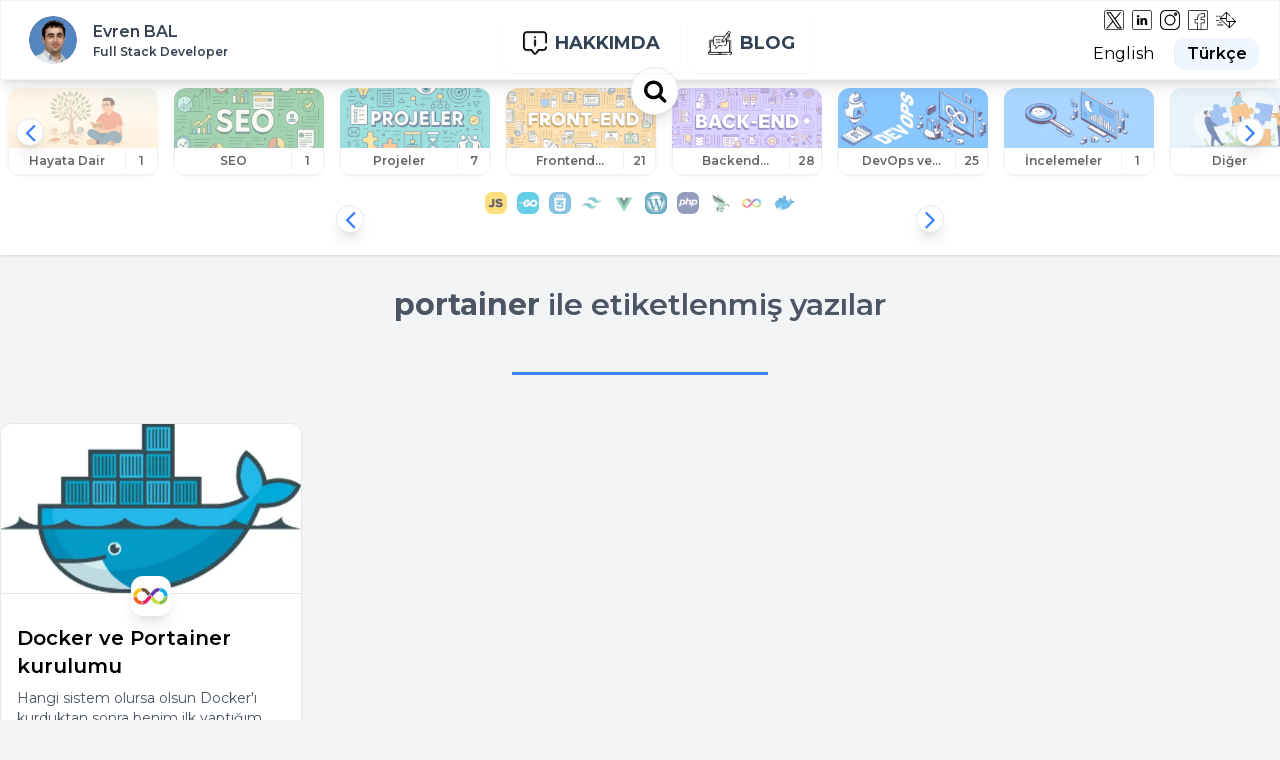

--- FILE ---
content_type: text/html; charset=UTF-8
request_url: https://www.evrenbal.com/etiket/portainer/
body_size: 12036
content:
<!doctype html><html lang="tr-TR"><head><script data-no-optimize="1">var litespeed_docref=sessionStorage.getItem("litespeed_docref");litespeed_docref&&(Object.defineProperty(document,"referrer",{get:function(){return litespeed_docref}}),sessionStorage.removeItem("litespeed_docref"));</script> <meta charset="utf-8"><meta name="viewport" content="width=device-width, initial-scale=1"><meta name='robots' content='index, follow, max-image-preview:large, max-snippet:-1, max-video-preview:-1' /><title>portainer Arşivleri - Evren BAL</title><link rel="canonical" href="https://www.evrenbal.com/etiket/portainer/" /><meta property="og:locale" content="tr_TR" /><meta property="og:type" content="article" /><meta property="og:title" content="portainer Archives" /><meta property="og:url" content="https://www.evrenbal.com/etiket/portainer/" /><meta property="og:site_name" content="Evren BAL" /><meta name="twitter:card" content="summary_large_image" /> <script type="application/ld+json" class="yoast-schema-graph">{"@context":"https://schema.org","@graph":[{"@type":"CollectionPage","@id":"https://www.evrenbal.com/etiket/portainer/","url":"https://www.evrenbal.com/etiket/portainer/","name":"portainer Arşivleri - Evren BAL","isPartOf":{"@id":"https://www.evrenbal.com/#website"},"primaryImageOfPage":{"@id":"https://www.evrenbal.com/etiket/portainer/#primaryimage"},"image":{"@id":"https://www.evrenbal.com/etiket/portainer/#primaryimage"},"thumbnailUrl":"https://www.evrenbal.com/wp-content/uploads/2021/02/docker1.png","breadcrumb":{"@id":"https://www.evrenbal.com/etiket/portainer/#breadcrumb"},"inLanguage":"tr"},{"@type":"ImageObject","inLanguage":"tr","@id":"https://www.evrenbal.com/etiket/portainer/#primaryimage","url":"https://www.evrenbal.com/wp-content/uploads/2021/02/docker1.png","contentUrl":"https://www.evrenbal.com/wp-content/uploads/2021/02/docker1.png","width":400,"height":400,"caption":"Docker Konteynerleri"},{"@type":"BreadcrumbList","@id":"https://www.evrenbal.com/etiket/portainer/#breadcrumb","itemListElement":[{"@type":"ListItem","position":1,"name":"Home","item":"https://www.evrenbal.com/"},{"@type":"ListItem","position":2,"name":"portainer"}]},{"@type":"WebSite","@id":"https://www.evrenbal.com/#website","url":"https://www.evrenbal.com/","name":"Evren BAL","description":"Full Stack Developer","publisher":{"@id":"https://www.evrenbal.com/#/schema/person/ab8567519d11172b4ceabb4033597671"},"potentialAction":[{"@type":"SearchAction","target":{"@type":"EntryPoint","urlTemplate":"https://www.evrenbal.com/?s={search_term_string}"},"query-input":{"@type":"PropertyValueSpecification","valueRequired":true,"valueName":"search_term_string"}}],"inLanguage":"tr"},{"@type":["Person","Organization"],"@id":"https://www.evrenbal.com/#/schema/person/ab8567519d11172b4ceabb4033597671","name":"Evren Bal","image":{"@type":"ImageObject","inLanguage":"tr","@id":"https://www.evrenbal.com/#/schema/person/image/","url":"https://www.evrenbal.com/wp-content/uploads/2023/09/Evrenbal-Square-lo.jpg","contentUrl":"https://www.evrenbal.com/wp-content/uploads/2023/09/Evrenbal-Square-lo.jpg","width":512,"height":512,"caption":"Evren Bal"},"logo":{"@id":"https://www.evrenbal.com/#/schema/person/image/"},"sameAs":["https://evrenbal.com"]}]}</script> <link rel='dns-prefetch' href='//www.googletagmanager.com' /><link rel='dns-prefetch' href='//stats.wp.com' /><link rel='dns-prefetch' href='//pagead2.googlesyndication.com' /><link rel="alternate" type="application/rss+xml" title="Evren BAL &raquo; portainer etiket akışı" href="https://www.evrenbal.com/etiket/portainer/feed/" /><link data-optimized="2" rel="stylesheet" href="https://www.evrenbal.com/wp-content/litespeed/css/5c9a680bfb78a566f76815851734398d.css?ver=03242" /> <script type="litespeed/javascript" data-src="https://www.googletagmanager.com/gtag/js?id=G-BB4YDFB6XY" id="google_gtagjs-js"></script> <script id="google_gtagjs-js-after" type="litespeed/javascript">window.dataLayer=window.dataLayer||[];function gtag(){dataLayer.push(arguments)}
gtag("set","linker",{"domains":["www.evrenbal.com"]});gtag("js",new Date());gtag("set","developer_id.dZTNiMT",!0);gtag("config","G-BB4YDFB6XY")</script> <script type="litespeed/javascript" data-src="https://www.evrenbal.com/wp-includes/js/jquery/jquery.min.js?ver=3.7.1" id="jquery-core-js"></script> <link rel="https://api.w.org/" href="https://www.evrenbal.com/wp-json/" /><link rel="alternate" title="JSON" type="application/json" href="https://www.evrenbal.com/wp-json/wp/v2/tags/891" /><link rel="EditURI" type="application/rsd+xml" title="RSD" href="https://www.evrenbal.com/xmlrpc.php?rsd" /><meta name="generator" content="WordPress 6.9" /><meta name="generator" content="Site Kit by Google 1.167.0" /><meta name="google-adsense-platform-account" content="ca-host-pub-2644536267352236"><meta name="google-adsense-platform-domain" content="sitekit.withgoogle.com"> <script type="litespeed/javascript">(function(w,d,s,l,i){w[l]=w[l]||[];w[l].push({'gtm.start':new Date().getTime(),event:'gtm.js'});var f=d.getElementsByTagName(s)[0],j=d.createElement(s),dl=l!='dataLayer'?'&l='+l:'';j.async=!0;j.src='https://www.googletagmanager.com/gtm.js?id='+i+dl;f.parentNode.insertBefore(j,f)})(window,document,'script','dataLayer','GTM-5DRBBKG')</script>  <script type="litespeed/javascript" data-src="https://pagead2.googlesyndication.com/pagead/js/adsbygoogle.js?client=ca-pub-0420108557125416&amp;host=ca-host-pub-2644536267352236" crossorigin="anonymous"></script> <link rel="icon" href="https://www.evrenbal.com/wp-content/uploads/2022/03/cropped-Evrenbal-Square-lo-32x32.jpg" sizes="32x32" /><link rel="icon" href="https://www.evrenbal.com/wp-content/uploads/2022/03/cropped-Evrenbal-Square-lo-192x192.jpg" sizes="192x192" /><link rel="apple-touch-icon" href="https://www.evrenbal.com/wp-content/uploads/2022/03/cropped-Evrenbal-Square-lo-180x180.jpg" /><meta name="msapplication-TileImage" content="https://www.evrenbal.com/wp-content/uploads/2022/03/cropped-Evrenbal-Square-lo-270x270.jpg" /></head><body class="archive tag tag-portainer tag-891 wp-custom-logo wp-embed-responsive wp-theme-honeywind">
<noscript>
<iframe data-lazyloaded="1" src="about:blank" data-litespeed-src="https://www.googletagmanager.com/ns.html?id=GTM-5DRBBKG" height="0" width="0" style="display:none;visibility:hidden"></iframe>
</noscript><div id="app">
<a class="sr-only focus:not-sr-only" href="#main" title="İçeriğe geç">
İçeriğe geç
</a><div class="min-h-screen flex flex-col justify-between"><div><header class="site-header"><div class="flex justify-between items-center w-full lg:w-auto border-t border-gray-300 lg:border-0"><div id="header-logo" class="flex items-center justify-between h-16" aria-label="Header">
<a class="custom-logo-link flex h-full items-center text-xl font-semibold rounded-2xl text-gray-700 py-2 px-2 overflow-hidden hover:bg-indigo-50 transition-all duration-500 xl:mb-0"
href="https://www.evrenbal.com/" rel="home"><div class="w-auto h-full">
<img data-lazyloaded="1" src="[data-uri]" width="48" height="48" data-src="https://www.evrenbal.com/wp-content/uploads/2021/01/cropped-cropped-evrenbal-1-2-e1613274259556-1-150x150.png.webp" class="custom-logo rounded-full" alt="Evren BAL" decoding="async" data-srcset="https://www.evrenbal.com/wp-content/uploads/2021/01/cropped-cropped-evrenbal-1-2-e1613274259556-1-150x150.png.webp 150w, https://www.evrenbal.com/wp-content/uploads/2021/01/cropped-cropped-evrenbal-1-2-e1613274259556-1-300x300.png.webp 300w, https://www.evrenbal.com/wp-content/uploads/2021/01/cropped-cropped-evrenbal-1-2-e1613274259556-1.png.webp 512w" data-sizes="(max-width: 48px) 100vw, 48px" /></div><div class="hidden lg:block"><p class="site-title ml-4 text-base">Evren BAL</p><p class="site-description ml-4 text-xs" class="lc-1">Full Stack Developer</p></div></a></div><div><div id="header-navbar-burger-container" class="flex flex-end flex-grow items-center justify-end pr-4 ml-4 lg:hidden h-full">
<button id="header-navbar-burger" class="text-slate-500 p-2 border border-gray-400">
<svg class="block h-5 w-5 fill-current" viewBox="0 0 20 20" xmlns="http://www.w3.org/2000/svg"><title>Mobile menu</title>
<path d="M0 3h20v2H0V3zm0 6h20v2H0V9zm0 6h20v2H0v-2z"></path>
</svg>
</button></div><div class="header-navbar-collapse-container flex flex-end pr-4 hidden">
<button class="header-navbar-collapse text-slate-500 p-2 border border-gray-400">
<svg class="block h-5 w-5 fill-current" viewBox="0 0 20 20" xmlns="http://www.w3.org/2000/svg"><title>Collapse Menu</title>
<path d="M4.34 2.93l12.73 12.73-1.41 1.41L2.93 4.35z"/>
<path d="M17.07 4.34L4.34 17.07l-1.41-1.41L15.66 2.93z"/>
</svg>
</button></div></div></div><div id="header-navs"><div class="flex-grow w-full lg:w-auto overflow-y-auto lg:overflow-y-visible"><nav class="nav-primary w-full lg:w-auto" aria-label="Ana Menü"><div class="menu-ana-menu-container"><ul id="menu-ana-menu" class="nav primary-nav flex justify-center items-start xl:justify-center py-5 md:py-0 border-t-2 md:border-0 md:shadow-none relative w-full flex flex-col lg:flex-row lg:w-auto"><li id="nav-menu-item-3340" class="main-menu-item relative   menu-item-even menu-item-depth-0 menu-item menu-item-type-custom menu-item-object-custom menu-item-has-children"><a href="#" class="menu-link main-menu-link"><img data-lazyloaded="1" src="[data-uri]" width="32" height="32" data-src="https://www.evrenbal.com/wp-content/uploads/2023/09/more_info_icon.png.webp" class="item-icon" alt="" decoding="async" /><div><p class="item-title">HAKKIMDA</p></div></a><ul class="lg:min-w-max sub-menu relative w-auto   menu-depth-1"><li id="nav-menu-item-370" class="sub-menu-item  lg:grow lg:basis-0  menu-item-odd menu-item-depth-1 menu-item menu-item-type-post_type menu-item-object-page"><a href="https://www.evrenbal.com/hakkimda/" class="menu-link sub-menu-link"><img data-lazyloaded="1" src="[data-uri]" width="32" height="32" data-src="https://www.evrenbal.com/wp-content/uploads/2023/09/about_me_icon.png.webp" class="item-icon" alt="" decoding="async" /><div><p class="item-title">BEN KİMİM?</p></div></a></li><li id="nav-menu-item-371" class="sub-menu-item  lg:grow lg:basis-0  menu-item-odd menu-item-depth-1 menu-item menu-item-type-post_type menu-item-object-page"><a href="https://www.evrenbal.com/projeler/" class="menu-link sub-menu-link"><img data-lazyloaded="1" src="[data-uri]" width="32" height="32" data-src="https://www.evrenbal.com/wp-content/uploads/2023/09/my_projects_icon.png.webp" class="item-icon" alt="" decoding="async" /><div><p class="item-title">PROJELERİM</p></div></a></li><li id="nav-menu-item-349" class="sub-menu-item  lg:grow lg:basis-0  menu-item-odd menu-item-depth-1 menu-item menu-item-type-post_type menu-item-object-page"><a href="https://www.evrenbal.com/yetkinlikler/" class="menu-link sub-menu-link"><img data-lazyloaded="1" src="[data-uri]" width="32" height="32" data-src="https://www.evrenbal.com/wp-content/uploads/2023/09/skills_icon.png.webp" class="item-icon" alt="" decoding="async" /><div><p class="item-title">YETKİNLİKLERİM</p></div></a></li><li id="nav-menu-item-336" class="sub-menu-item  lg:grow lg:basis-0  menu-item-odd menu-item-depth-1 menu-item menu-item-type-post_type menu-item-object-page"><a href="https://www.evrenbal.com/sertifikalar/" class="menu-link sub-menu-link"><img data-lazyloaded="1" src="[data-uri]" width="32" height="32" data-src="https://www.evrenbal.com/wp-content/uploads/2023/09/certificates_icon.png.webp" class="item-icon" alt="" decoding="async" /><div><p class="item-title">SERTİFİKALARIM</p></div></a></li></ul></li><li id="nav-menu-item-2520" class="main-menu-item relative   menu-item-even menu-item-depth-0 menu-item menu-item-type-post_type menu-item-object-page menu-item-home"><a href="https://www.evrenbal.com/" class="menu-link main-menu-link"><img data-lazyloaded="1" src="[data-uri]" width="32" height="32" data-src="https://www.evrenbal.com/wp-content/uploads/2023/09/blog_icon.png.webp" class="item-icon" alt="" decoding="async" /><div><p class="item-title">BLOG</p></div></a></li></ul></div></nav></div><div id="the-search"><div class="search-container">
<button class="hw-search" toggle-search=""></button><form role="search" method="get" class="search-form" action="https://www.evrenbal.com/">
<label>
<span class="sr-only">
Search for:
</span><input
type="search"
placeholder="Search &hellip;"
value=""
name="s"
>
</label><button>Search</button></form></div></div></div><div id="navbar-secondary"><div class="items-center justify-between"><div id="social-links" class="h-5"><div class="h-full flex justify-center mb-2 social-links">
<a href="https://www.x.com/benevrenbal" target="_blank" title="Evren Bal on X" class="h-full mx-1">
<img data-lazyloaded="1" src="[data-uri]" width="64" height="64" data-src="https://www.evrenbal.com/wp-content/uploads/2023/09/icon-twitter.webp" class="h-full w-auto" alt="" decoding="async" /></a>    <a href="https://www.linkedin.com/in/evrenbal" target="_blank" title="Evren Bal on Linked In" class="h-full mx-1">
<img data-lazyloaded="1" src="[data-uri]" width="64" height="64" data-src="https://www.evrenbal.com/wp-content/uploads/2023/09/icon-linkedin.webp" class="h-full w-auto" alt="" decoding="async" /></a>    <a href="https://www.instagram.com/benevrenbal" target="_blank" title="Evren Bal on Instagram" class="h-full mx-1">
<img data-lazyloaded="1" src="[data-uri]" width="64" height="64" data-src="https://www.evrenbal.com/wp-content/uploads/2023/09/icon-instagram.webp" class="h-full w-auto" alt="" decoding="async" /></a>    <a href="https://www.facebook.com/evrenbal" target="_blank" title="Evren bal on Facebook" class="h-full mx-1">
<img data-lazyloaded="1" src="[data-uri]" width="64" height="64" data-src="https://www.evrenbal.com/wp-content/uploads/2023/09/icon-facebook.webp" class="h-full w-auto" alt="" decoding="async" /></a>    <a href="mailto:hello@evrenbal.com" class="h-full mx-1">
<img data-lazyloaded="1" src="[data-uri]" width="32" height="32" data-src="https://www.evrenbal.com/wp-content/uploads/2023/09/icon-mail.webp" class="h-full w-auto" alt="" decoding="async" /></a></div></div><div id="header-language-switcher" class="mt-2"><div class="language-switcher justify-center">
<a href="https://www.evrenbal.com/en/" title="Switch to %s">English</a>
<a href="https://www.evrenbal.com/etiket/portainer/" class="active-language" title="Switch to %s">Türkçe</a></div></div></div></div></header><div class="page-wrapper pb-20 lg:pb-0 lg:pt-20"><section class="bg-white mb-4 shadow"><nav class="w-full swiper-small small"><div class="swiper fade-out auto-width"
id="swiper-229294"
><div class="swiper-wrapper w-auto"><div class="swiper-slide"><div class="category-card">
<a href="https://www.evrenbal.com/kategori/hayata-dair/" title="Hayata Dair" class="honeywind-figure-scale-out"><figure class="scale-target">
<img data-lazyloaded="1" src="[data-uri]" width="400" height="160" data-src="https://www.evrenbal.com/wp-content/uploads/2025/11/hayatadair.webp" class="w-full h-auto" alt="" decoding="async" data-srcset="https://www.evrenbal.com/wp-content/uploads/2025/11/hayatadair.webp 400w, https://www.evrenbal.com/wp-content/uploads/2025/11/hayatadair-150x60.webp 150w" data-sizes="(max-width: 400px) 100vw, 400px" /></figure>
<label>
<span class="lc-1">Hayata Dair</span>
<span class="badge">1</span>
</label>
</a></div></div><div class="swiper-slide"><div class="category-card">
<a href="https://www.evrenbal.com/kategori/seo/" title="SEO" class="honeywind-figure-scale-out"><figure class="scale-target">
<img data-lazyloaded="1" src="[data-uri]" width="400" height="160" data-src="https://www.evrenbal.com/wp-content/uploads/2025/06/seo.webp" class="w-full h-auto" alt="" decoding="async" data-srcset="https://www.evrenbal.com/wp-content/uploads/2025/06/seo.webp 400w, https://www.evrenbal.com/wp-content/uploads/2025/06/seo-150x60.webp 150w" data-sizes="(max-width: 400px) 100vw, 400px" /></figure>
<label>
<span class="lc-1">SEO</span>
<span class="badge">1</span>
</label>
</a></div></div><div class="swiper-slide"><div class="category-card">
<a href="https://www.evrenbal.com/kategori/projeler/" title="Projeler" class="honeywind-figure-scale-out"><figure class="scale-target">
<img data-lazyloaded="1" src="[data-uri]" width="400" height="160" data-src="https://www.evrenbal.com/wp-content/uploads/2025/06/projeler-1.webp" class="w-full h-auto" alt="" decoding="async" data-srcset="https://www.evrenbal.com/wp-content/uploads/2025/06/projeler-1.webp 400w, https://www.evrenbal.com/wp-content/uploads/2025/06/projeler-1-150x60.webp 150w" data-sizes="(max-width: 400px) 100vw, 400px" /></figure>
<label>
<span class="lc-1">Projeler</span>
<span class="badge">7</span>
</label>
</a></div></div><div class="swiper-slide"><div class="category-card">
<a href="https://www.evrenbal.com/kategori/frontend-gelistirme/" title="Frontend Geliştirme" class="honeywind-figure-scale-out"><figure class="scale-target">
<img data-lazyloaded="1" src="[data-uri]" width="400" height="160" data-src="https://www.evrenbal.com/wp-content/uploads/2022/04/frontend-development.png" class="w-full h-auto" alt="" decoding="async" /></figure>
<label>
<span class="lc-1">Frontend Geliştirme</span>
<span class="badge">21</span>
</label>
</a></div></div><div class="swiper-slide"><div class="category-card">
<a href="https://www.evrenbal.com/kategori/backend/" title="Backend Geliştirme" class="honeywind-figure-scale-out"><figure class="scale-target">
<img data-lazyloaded="1" src="[data-uri]" width="400" height="160" data-src="https://www.evrenbal.com/wp-content/uploads/2022/04/backend.png" class="w-full h-auto" alt="" decoding="async" /></figure>
<label>
<span class="lc-1">Backend Geliştirme</span>
<span class="badge">28</span>
</label>
</a></div></div><div class="swiper-slide"><div class="category-card">
<a href="https://www.evrenbal.com/kategori/devops/" title="DevOps ve Sunucu Yönetimi" class="honeywind-figure-scale-out"><figure class="scale-target">
<img data-lazyloaded="1" src="[data-uri]" width="400" height="160" data-src="https://www.evrenbal.com/wp-content/uploads/2022/04/devops.png.webp" class="w-full h-auto" alt="" decoding="async" /></figure>
<label>
<span class="lc-1">DevOps ve Sunucu Yönetimi</span>
<span class="badge">25</span>
</label>
</a></div></div><div class="swiper-slide"><div class="category-card">
<a href="https://www.evrenbal.com/kategori/incelemeler/" title="İncelemeler" class="honeywind-figure-scale-out"><figure class="scale-target">
<img data-lazyloaded="1" src="[data-uri]" width="400" height="160" data-src="https://www.evrenbal.com/wp-content/uploads/2022/04/inceleme-review.png.webp" class="w-full h-auto" alt="" decoding="async" /></figure>
<label>
<span class="lc-1">İncelemeler</span>
<span class="badge">1</span>
</label>
</a></div></div><div class="swiper-slide"><div class="category-card">
<a href="https://www.evrenbal.com/kategori/diger/" title="Diğer" class="honeywind-figure-scale-out"><figure class="scale-target">
<img data-lazyloaded="1" src="[data-uri]" width="400" height="160" data-src="https://www.evrenbal.com/wp-content/uploads/2022/04/diger-others.png.webp" class="w-full h-auto" alt="" decoding="async" /></figure>
<label>
<span class="lc-1">Diğer</span>
<span class="badge">6</span>
</label>
</a></div></div><div class="swiper-slide"><div class="category-card">
<a href="https://www.evrenbal.com/kategori/wordpress/" title="WordPress" class="honeywind-figure-scale-out"><figure class="scale-target">
<img data-lazyloaded="1" src="[data-uri]" width="400" height="160" data-src="https://www.evrenbal.com/wp-content/uploads/2022/04/wordpress.png.webp" class="w-full h-auto" alt="" decoding="async" /></figure>
<label>
<span class="lc-1">WordPress</span>
<span class="badge">3</span>
</label>
</a></div></div><div class="swiper-slide"><div class="category-card">
<a href="https://www.evrenbal.com/kategori/kavramsal-yazilar/" title="Kavramsal Yazılar" class="honeywind-figure-scale-out"><figure class="scale-target">
<img data-lazyloaded="1" src="[data-uri]" width="400" height="160" data-src="https://www.evrenbal.com/wp-content/uploads/2022/04/ipuclari-tips.png.webp" class="w-full h-auto" alt="" decoding="async" /></figure>
<label>
<span class="lc-1">Kavramsal Yazılar</span>
<span class="badge">29</span>
</label>
</a></div></div></div><div id="swiper-button-prev-229294" class="swiper-button-prev"></div><div id="swiper-button-next-229294" class="swiper-button-next"></div></div></nav><nav class="topic-selector w-1/2 mx-auto swiper-small small"><div class="swiper auto-width"
id="swiper-853054"
><div class="swiper-wrapper w-auto"><div class="swiper-slide w-auto"><div class="relative topic-card">
<a href="https://www.evrenbal.com/konular/javascript/" title="Javascript"><figure class="has-count"><div class="honeywind-ratio-1x1">
<img data-lazyloaded="1" src="[data-uri]" width="128" height="128" data-src="https://www.evrenbal.com/wp-content/uploads/2022/03/javascript.jpg.webp" class="w-full h-auto" alt="" decoding="async" /></div>
<cite>19</cite><figcaption>Javascript</figcaption></figure>
</a></div></div><div class="swiper-slide w-auto"><div class="relative topic-card">
<a href="https://www.evrenbal.com/konular/golang/" title="GoLang"><figure class="has-count"><div class="honeywind-ratio-1x1">
<img data-lazyloaded="1" src="[data-uri]" width="128" height="128" data-src="https://www.evrenbal.com/wp-content/uploads/2022/03/go.jpg.webp" class="w-full h-auto" alt="" decoding="async" /></div>
<cite>12</cite><figcaption>GoLang</figcaption></figure>
</a></div></div><div class="swiper-slide w-auto"><div class="relative topic-card">
<a href="https://www.evrenbal.com/konular/css/" title="CSS"><figure class="has-count"><div class="honeywind-ratio-1x1">
<img data-lazyloaded="1" src="[data-uri]" width="128" height="128" data-src="https://www.evrenbal.com/wp-content/uploads/2022/03/css.jpg.webp" class="w-full h-auto" alt="" decoding="async" /></div>
<cite>6</cite><figcaption>CSS</figcaption></figure>
</a></div></div><div class="swiper-slide w-auto"><div class="relative topic-card">
<a href="https://www.evrenbal.com/konular/tailwind-css/" title="Tailwind CSS"><figure class="has-count"><div class="honeywind-ratio-1x1">
<img data-lazyloaded="1" src="[data-uri]" width="128" height="128" data-src="https://www.evrenbal.com/wp-content/uploads/2022/03/tailwindcss.jpg.webp" class="w-full h-auto" alt="" decoding="async" /></div>
<cite>6</cite><figcaption>Tailwind CSS</figcaption></figure>
</a></div></div><div class="swiper-slide w-auto"><div class="relative topic-card">
<a href="https://www.evrenbal.com/konular/vue-js/" title="Vue.Js"><figure class="has-count"><div class="honeywind-ratio-1x1">
<img data-lazyloaded="1" src="[data-uri]" width="128" height="128" data-src="https://www.evrenbal.com/wp-content/uploads/2022/03/vuejs.jpg.webp" class="w-full h-auto" alt="" decoding="async" /></div>
<cite>4</cite><figcaption>Vue.Js</figcaption></figure>
</a></div></div><div class="swiper-slide w-auto"><div class="relative topic-card">
<a href="https://www.evrenbal.com/konular/wordpress/" title="WordPress"><figure class="has-count"><div class="honeywind-ratio-1x1">
<img data-lazyloaded="1" src="[data-uri]" width="128" height="128" data-src="https://www.evrenbal.com/wp-content/uploads/2022/03/wordpress.jpg" class="w-full h-auto" alt="" decoding="async" /></div>
<cite>3</cite><figcaption>WordPress</figcaption></figure>
</a></div></div><div class="swiper-slide w-auto"><div class="relative topic-card">
<a href="https://www.evrenbal.com/konular/php/" title="PHP"><figure class="has-count"><div class="honeywind-ratio-1x1">
<img data-lazyloaded="1" src="[data-uri]" width="128" height="128" data-src="https://www.evrenbal.com/wp-content/uploads/2022/03/php.jpg.webp" class="w-full h-auto" alt="" decoding="async" /></div>
<cite>6</cite><figcaption>PHP</figcaption></figure>
</a></div></div><div class="swiper-slide w-auto"><div class="relative topic-card">
<a href="https://www.evrenbal.com/konular/phalconphp/" title="PhalconPHP"><figure class="has-count"><div class="honeywind-ratio-1x1">
<img data-lazyloaded="1" src="[data-uri]" width="128" height="128" data-src="https://www.evrenbal.com/wp-content/uploads/2022/03/phalconphp.jpg.webp" class="w-full h-auto" alt="" decoding="async" /></div>
<cite>4</cite><figcaption>PhalconPHP</figcaption></figure>
</a></div></div><div class="swiper-slide w-auto"><div class="relative topic-card">
<a href="https://www.evrenbal.com/konular/devops/" title="DevOps"><figure class="has-count"><div class="honeywind-ratio-1x1">
<img data-lazyloaded="1" src="[data-uri]" width="128" height="128" data-src="https://www.evrenbal.com/wp-content/uploads/2022/03/devops.jpg.webp" class="w-full h-auto" alt="" decoding="async" /></div>
<cite>13</cite><figcaption>DevOps</figcaption></figure>
</a></div></div><div class="swiper-slide w-auto"><div class="relative topic-card">
<a href="https://www.evrenbal.com/konular/docker/" title="Docker"><figure class="has-count"><div class="honeywind-ratio-1x1">
<img data-lazyloaded="1" src="[data-uri]" width="128" height="128" data-src="https://www.evrenbal.com/wp-content/uploads/2022/03/docker.jpg.webp" class="w-full h-auto" alt="" decoding="async" /></div>
<cite>10</cite><figcaption>Docker</figcaption></figure>
</a></div></div></div><div id="swiper-button-prev-853054" class="swiper-button-prev"></div><div id="swiper-button-next-853054" class="swiper-button-next"></div></div></nav></section><main id="main" class="main"><section><header class="text-gray-600 text-center container mx-auto"><h1 class="mt-8 mb-6 font-semibold text-3xl"><strong>portainer</strong> ile etiketlenmiş yazılar</h1><div></div><hr class="bg-blue-500 mx-auto w-1/5 h-1 my-12" /></header><main class="container mt-10 mx-auto"><div class="grid sm:grid-cols-2 lg:grid-cols-3 xl:grid-cols-4 gap-6"><article class="pb-10 bg-white rounded-xl overflow-hidden border hover:shadow-lg transition duration-300 h-full relative post-card">
<a href="https://www.evrenbal.com/docker-ve-portainer-kurulumu/" title="Docker ve Portainer kurulumu"><figure class="honeywind-ratio-16x9 border-b feature-image">
<img data-lazyloaded="1" src="[data-uri]" width="400" height="400" data-src="https://www.evrenbal.com/wp-content/uploads/2021/02/docker1.png.webp" class="swiper-lazy" alt="Docker Konteynerleri" decoding="async" fetchpriority="high" data-srcset="https://www.evrenbal.com/wp-content/uploads/2021/02/docker1.png.webp 400w, https://www.evrenbal.com/wp-content/uploads/2021/02/docker1-150x150.png.webp 150w" data-sizes="(max-width: 400px) 100vw, 400px" /></figure><div class="swiper-lazy-preloader"></div>
</a><div class="h-8 flex justify-center post-topic"><figure class="mx-1">
<img data-lazyloaded="1" src="[data-uri]" width="128" height="128" data-src="https://www.evrenbal.com/wp-content/uploads/2022/03/devops.jpg.webp" class="swiper-lazy" alt="" decoding="async" /><figcaption>DevOps</figcaption></figure></div><div class="p-4 mb-8">
<a href="https://www.evrenbal.com/docker-ve-portainer-kurulumu/" title="Docker ve Portainer kurulumu"><h3 class="text-xl lc-2 font-semibold mb-2">Docker ve Portainer kurulumu</h3>
</a><div class="text-gray-600 text-sm">
Hangi sistem olursa olsun Docker'ı kurduktan sonra benim ilk yaptığım Potainer kurmak oluyor. Portainer, Docker'la komut isteminden yaptığınız bir çok işlemi görsel bir yönetim panelinden yapmanızı sağlayan bir araç. Yeni sürümleri ile Kubernetes yönetimi de yapmaya başlamış olsa da o konuda pek başarılı değil, ama Docker ve Docker Swarm için kullandığım tek araç.</div>
<a href="https://www.evrenbal.com/docker-ve-portainer-kurulumu/" title="Docker ve Portainer kurulumu" class="absolute bottom-12 font-semibold">
Yazının tamamını oku...        </a></div><footer class="absolute bottom-0 flex border-t px-4 py-2 w-full"><div title="0 yorum">
<span class="hw-comment mr-1"></span>
<span class="mr-2">0</span></div><div class="text-right flex-grow text-sm">
<time>21 Şubat 2021</time></div></footer></article></div></main><footer class="container mx-auto pagination"></footer></main></div></div><footer class="w-full lg:mt-10 mb-16 lg:mb-0"><nav class="footer-navigation"><ul class="footer-navigation-wrapper flex justify-center gap-2 container mx-auto py-2 link-group"><li id="menu-item-302" class="menu-item menu-item-type-post_type menu-item-object-page menu-item-302"><a href="https://www.evrenbal.com/en/privacy-policy/"><span>Gizlilik Politikası</span></a></li><li id="menu-item-3137" class="menu-item menu-item-type-post_type menu-item-object-page menu-item-3137"><a href="https://www.evrenbal.com/feragatname/"><span>Feragatname</span></a></li></ul></nav><div class="flex flex-col text-center text-sm justify-center container mx-auto py-2"><div class="powered-by">
<a href="https://www.wordpress.org" title="WordPress">WordPress</a> gururla sunar.</div><div class="theme-by">
Honeywind evrenbal.com için geliştirilmiş özel temadır.</div></div></footer></div></div> <script type="speculationrules">{"prefetch":[{"source":"document","where":{"and":[{"href_matches":"/*"},{"not":{"href_matches":["/wp-*.php","/wp-admin/*","/wp-content/uploads/*","/wp-content/*","/wp-content/plugins/*","/wp-content/themes/honeywind/*","/*\\?(.+)"]}},{"not":{"selector_matches":"a[rel~=\"nofollow\"]"}},{"not":{"selector_matches":".no-prefetch, .no-prefetch a"}}]},"eagerness":"conservative"}]}</script> <script id="jetpack-stats-js-before" type="litespeed/javascript">_stq=window._stq||[];_stq.push(["view",JSON.parse("{\"v\":\"ext\",\"blog\":\"189237367\",\"post\":\"0\",\"tz\":\"0\",\"srv\":\"www.evrenbal.com\",\"arch_tag\":\"portainer\",\"arch_results\":\"1\",\"j\":\"1:15.3.1\"}")]);_stq.push(["clickTrackerInit","189237367","0"])</script> <script src="https://stats.wp.com/e-202552.js" id="jetpack-stats-js" defer data-wp-strategy="defer"></script> <script id="wp-emoji-settings" type="application/json">{"baseUrl":"https://s.w.org/images/core/emoji/17.0.2/72x72/","ext":".png","svgUrl":"https://s.w.org/images/core/emoji/17.0.2/svg/","svgExt":".svg","source":{"concatemoji":"https://www.evrenbal.com/wp-includes/js/wp-emoji-release.min.js?ver=6.9"}}</script> <script type="module">/*! This file is auto-generated */
const a=JSON.parse(document.getElementById("wp-emoji-settings").textContent),o=(window._wpemojiSettings=a,"wpEmojiSettingsSupports"),s=["flag","emoji"];function i(e){try{var t={supportTests:e,timestamp:(new Date).valueOf()};sessionStorage.setItem(o,JSON.stringify(t))}catch(e){}}function c(e,t,n){e.clearRect(0,0,e.canvas.width,e.canvas.height),e.fillText(t,0,0);t=new Uint32Array(e.getImageData(0,0,e.canvas.width,e.canvas.height).data);e.clearRect(0,0,e.canvas.width,e.canvas.height),e.fillText(n,0,0);const a=new Uint32Array(e.getImageData(0,0,e.canvas.width,e.canvas.height).data);return t.every((e,t)=>e===a[t])}function p(e,t){e.clearRect(0,0,e.canvas.width,e.canvas.height),e.fillText(t,0,0);var n=e.getImageData(16,16,1,1);for(let e=0;e<n.data.length;e++)if(0!==n.data[e])return!1;return!0}function u(e,t,n,a){switch(t){case"flag":return n(e,"\ud83c\udff3\ufe0f\u200d\u26a7\ufe0f","\ud83c\udff3\ufe0f\u200b\u26a7\ufe0f")?!1:!n(e,"\ud83c\udde8\ud83c\uddf6","\ud83c\udde8\u200b\ud83c\uddf6")&&!n(e,"\ud83c\udff4\udb40\udc67\udb40\udc62\udb40\udc65\udb40\udc6e\udb40\udc67\udb40\udc7f","\ud83c\udff4\u200b\udb40\udc67\u200b\udb40\udc62\u200b\udb40\udc65\u200b\udb40\udc6e\u200b\udb40\udc67\u200b\udb40\udc7f");case"emoji":return!a(e,"\ud83e\u1fac8")}return!1}function f(e,t,n,a){let r;const o=(r="undefined"!=typeof WorkerGlobalScope&&self instanceof WorkerGlobalScope?new OffscreenCanvas(300,150):document.createElement("canvas")).getContext("2d",{willReadFrequently:!0}),s=(o.textBaseline="top",o.font="600 32px Arial",{});return e.forEach(e=>{s[e]=t(o,e,n,a)}),s}function r(e){var t=document.createElement("script");t.src=e,t.defer=!0,document.head.appendChild(t)}a.supports={everything:!0,everythingExceptFlag:!0},new Promise(t=>{let n=function(){try{var e=JSON.parse(sessionStorage.getItem(o));if("object"==typeof e&&"number"==typeof e.timestamp&&(new Date).valueOf()<e.timestamp+604800&&"object"==typeof e.supportTests)return e.supportTests}catch(e){}return null}();if(!n){if("undefined"!=typeof Worker&&"undefined"!=typeof OffscreenCanvas&&"undefined"!=typeof URL&&URL.createObjectURL&&"undefined"!=typeof Blob)try{var e="postMessage("+f.toString()+"("+[JSON.stringify(s),u.toString(),c.toString(),p.toString()].join(",")+"));",a=new Blob([e],{type:"text/javascript"});const r=new Worker(URL.createObjectURL(a),{name:"wpTestEmojiSupports"});return void(r.onmessage=e=>{i(n=e.data),r.terminate(),t(n)})}catch(e){}i(n=f(s,u,c,p))}t(n)}).then(e=>{for(const n in e)a.supports[n]=e[n],a.supports.everything=a.supports.everything&&a.supports[n],"flag"!==n&&(a.supports.everythingExceptFlag=a.supports.everythingExceptFlag&&a.supports[n]);var t;a.supports.everythingExceptFlag=a.supports.everythingExceptFlag&&!a.supports.flag,a.supports.everything||((t=a.source||{}).concatemoji?r(t.concatemoji):t.wpemoji&&t.twemoji&&(r(t.twemoji),r(t.wpemoji)))});
//# sourceURL=https://www.evrenbal.com/wp-includes/js/wp-emoji-loader.min.js</script> <script data-no-optimize="1">window.lazyLoadOptions=Object.assign({},{threshold:300},window.lazyLoadOptions||{});!function(t,e){"object"==typeof exports&&"undefined"!=typeof module?module.exports=e():"function"==typeof define&&define.amd?define(e):(t="undefined"!=typeof globalThis?globalThis:t||self).LazyLoad=e()}(this,function(){"use strict";function e(){return(e=Object.assign||function(t){for(var e=1;e<arguments.length;e++){var n,a=arguments[e];for(n in a)Object.prototype.hasOwnProperty.call(a,n)&&(t[n]=a[n])}return t}).apply(this,arguments)}function o(t){return e({},at,t)}function l(t,e){return t.getAttribute(gt+e)}function c(t){return l(t,vt)}function s(t,e){return function(t,e,n){e=gt+e;null!==n?t.setAttribute(e,n):t.removeAttribute(e)}(t,vt,e)}function i(t){return s(t,null),0}function r(t){return null===c(t)}function u(t){return c(t)===_t}function d(t,e,n,a){t&&(void 0===a?void 0===n?t(e):t(e,n):t(e,n,a))}function f(t,e){et?t.classList.add(e):t.className+=(t.className?" ":"")+e}function _(t,e){et?t.classList.remove(e):t.className=t.className.replace(new RegExp("(^|\\s+)"+e+"(\\s+|$)")," ").replace(/^\s+/,"").replace(/\s+$/,"")}function g(t){return t.llTempImage}function v(t,e){!e||(e=e._observer)&&e.unobserve(t)}function b(t,e){t&&(t.loadingCount+=e)}function p(t,e){t&&(t.toLoadCount=e)}function n(t){for(var e,n=[],a=0;e=t.children[a];a+=1)"SOURCE"===e.tagName&&n.push(e);return n}function h(t,e){(t=t.parentNode)&&"PICTURE"===t.tagName&&n(t).forEach(e)}function a(t,e){n(t).forEach(e)}function m(t){return!!t[lt]}function E(t){return t[lt]}function I(t){return delete t[lt]}function y(e,t){var n;m(e)||(n={},t.forEach(function(t){n[t]=e.getAttribute(t)}),e[lt]=n)}function L(a,t){var o;m(a)&&(o=E(a),t.forEach(function(t){var e,n;e=a,(t=o[n=t])?e.setAttribute(n,t):e.removeAttribute(n)}))}function k(t,e,n){f(t,e.class_loading),s(t,st),n&&(b(n,1),d(e.callback_loading,t,n))}function A(t,e,n){n&&t.setAttribute(e,n)}function O(t,e){A(t,rt,l(t,e.data_sizes)),A(t,it,l(t,e.data_srcset)),A(t,ot,l(t,e.data_src))}function w(t,e,n){var a=l(t,e.data_bg_multi),o=l(t,e.data_bg_multi_hidpi);(a=nt&&o?o:a)&&(t.style.backgroundImage=a,n=n,f(t=t,(e=e).class_applied),s(t,dt),n&&(e.unobserve_completed&&v(t,e),d(e.callback_applied,t,n)))}function x(t,e){!e||0<e.loadingCount||0<e.toLoadCount||d(t.callback_finish,e)}function M(t,e,n){t.addEventListener(e,n),t.llEvLisnrs[e]=n}function N(t){return!!t.llEvLisnrs}function z(t){if(N(t)){var e,n,a=t.llEvLisnrs;for(e in a){var o=a[e];n=e,o=o,t.removeEventListener(n,o)}delete t.llEvLisnrs}}function C(t,e,n){var a;delete t.llTempImage,b(n,-1),(a=n)&&--a.toLoadCount,_(t,e.class_loading),e.unobserve_completed&&v(t,n)}function R(i,r,c){var l=g(i)||i;N(l)||function(t,e,n){N(t)||(t.llEvLisnrs={});var a="VIDEO"===t.tagName?"loadeddata":"load";M(t,a,e),M(t,"error",n)}(l,function(t){var e,n,a,o;n=r,a=c,o=u(e=i),C(e,n,a),f(e,n.class_loaded),s(e,ut),d(n.callback_loaded,e,a),o||x(n,a),z(l)},function(t){var e,n,a,o;n=r,a=c,o=u(e=i),C(e,n,a),f(e,n.class_error),s(e,ft),d(n.callback_error,e,a),o||x(n,a),z(l)})}function T(t,e,n){var a,o,i,r,c;t.llTempImage=document.createElement("IMG"),R(t,e,n),m(c=t)||(c[lt]={backgroundImage:c.style.backgroundImage}),i=n,r=l(a=t,(o=e).data_bg),c=l(a,o.data_bg_hidpi),(r=nt&&c?c:r)&&(a.style.backgroundImage='url("'.concat(r,'")'),g(a).setAttribute(ot,r),k(a,o,i)),w(t,e,n)}function G(t,e,n){var a;R(t,e,n),a=e,e=n,(t=Et[(n=t).tagName])&&(t(n,a),k(n,a,e))}function D(t,e,n){var a;a=t,(-1<It.indexOf(a.tagName)?G:T)(t,e,n)}function S(t,e,n){var a;t.setAttribute("loading","lazy"),R(t,e,n),a=e,(e=Et[(n=t).tagName])&&e(n,a),s(t,_t)}function V(t){t.removeAttribute(ot),t.removeAttribute(it),t.removeAttribute(rt)}function j(t){h(t,function(t){L(t,mt)}),L(t,mt)}function F(t){var e;(e=yt[t.tagName])?e(t):m(e=t)&&(t=E(e),e.style.backgroundImage=t.backgroundImage)}function P(t,e){var n;F(t),n=e,r(e=t)||u(e)||(_(e,n.class_entered),_(e,n.class_exited),_(e,n.class_applied),_(e,n.class_loading),_(e,n.class_loaded),_(e,n.class_error)),i(t),I(t)}function U(t,e,n,a){var o;n.cancel_on_exit&&(c(t)!==st||"IMG"===t.tagName&&(z(t),h(o=t,function(t){V(t)}),V(o),j(t),_(t,n.class_loading),b(a,-1),i(t),d(n.callback_cancel,t,e,a)))}function $(t,e,n,a){var o,i,r=(i=t,0<=bt.indexOf(c(i)));s(t,"entered"),f(t,n.class_entered),_(t,n.class_exited),o=t,i=a,n.unobserve_entered&&v(o,i),d(n.callback_enter,t,e,a),r||D(t,n,a)}function q(t){return t.use_native&&"loading"in HTMLImageElement.prototype}function H(t,o,i){t.forEach(function(t){return(a=t).isIntersecting||0<a.intersectionRatio?$(t.target,t,o,i):(e=t.target,n=t,a=o,t=i,void(r(e)||(f(e,a.class_exited),U(e,n,a,t),d(a.callback_exit,e,n,t))));var e,n,a})}function B(e,n){var t;tt&&!q(e)&&(n._observer=new IntersectionObserver(function(t){H(t,e,n)},{root:(t=e).container===document?null:t.container,rootMargin:t.thresholds||t.threshold+"px"}))}function J(t){return Array.prototype.slice.call(t)}function K(t){return t.container.querySelectorAll(t.elements_selector)}function Q(t){return c(t)===ft}function W(t,e){return e=t||K(e),J(e).filter(r)}function X(e,t){var n;(n=K(e),J(n).filter(Q)).forEach(function(t){_(t,e.class_error),i(t)}),t.update()}function t(t,e){var n,a,t=o(t);this._settings=t,this.loadingCount=0,B(t,this),n=t,a=this,Y&&window.addEventListener("online",function(){X(n,a)}),this.update(e)}var Y="undefined"!=typeof window,Z=Y&&!("onscroll"in window)||"undefined"!=typeof navigator&&/(gle|ing|ro)bot|crawl|spider/i.test(navigator.userAgent),tt=Y&&"IntersectionObserver"in window,et=Y&&"classList"in document.createElement("p"),nt=Y&&1<window.devicePixelRatio,at={elements_selector:".lazy",container:Z||Y?document:null,threshold:300,thresholds:null,data_src:"src",data_srcset:"srcset",data_sizes:"sizes",data_bg:"bg",data_bg_hidpi:"bg-hidpi",data_bg_multi:"bg-multi",data_bg_multi_hidpi:"bg-multi-hidpi",data_poster:"poster",class_applied:"applied",class_loading:"litespeed-loading",class_loaded:"litespeed-loaded",class_error:"error",class_entered:"entered",class_exited:"exited",unobserve_completed:!0,unobserve_entered:!1,cancel_on_exit:!0,callback_enter:null,callback_exit:null,callback_applied:null,callback_loading:null,callback_loaded:null,callback_error:null,callback_finish:null,callback_cancel:null,use_native:!1},ot="src",it="srcset",rt="sizes",ct="poster",lt="llOriginalAttrs",st="loading",ut="loaded",dt="applied",ft="error",_t="native",gt="data-",vt="ll-status",bt=[st,ut,dt,ft],pt=[ot],ht=[ot,ct],mt=[ot,it,rt],Et={IMG:function(t,e){h(t,function(t){y(t,mt),O(t,e)}),y(t,mt),O(t,e)},IFRAME:function(t,e){y(t,pt),A(t,ot,l(t,e.data_src))},VIDEO:function(t,e){a(t,function(t){y(t,pt),A(t,ot,l(t,e.data_src))}),y(t,ht),A(t,ct,l(t,e.data_poster)),A(t,ot,l(t,e.data_src)),t.load()}},It=["IMG","IFRAME","VIDEO"],yt={IMG:j,IFRAME:function(t){L(t,pt)},VIDEO:function(t){a(t,function(t){L(t,pt)}),L(t,ht),t.load()}},Lt=["IMG","IFRAME","VIDEO"];return t.prototype={update:function(t){var e,n,a,o=this._settings,i=W(t,o);{if(p(this,i.length),!Z&&tt)return q(o)?(e=o,n=this,i.forEach(function(t){-1!==Lt.indexOf(t.tagName)&&S(t,e,n)}),void p(n,0)):(t=this._observer,o=i,t.disconnect(),a=t,void o.forEach(function(t){a.observe(t)}));this.loadAll(i)}},destroy:function(){this._observer&&this._observer.disconnect(),K(this._settings).forEach(function(t){I(t)}),delete this._observer,delete this._settings,delete this.loadingCount,delete this.toLoadCount},loadAll:function(t){var e=this,n=this._settings;W(t,n).forEach(function(t){v(t,e),D(t,n,e)})},restoreAll:function(){var e=this._settings;K(e).forEach(function(t){P(t,e)})}},t.load=function(t,e){e=o(e);D(t,e)},t.resetStatus=function(t){i(t)},t}),function(t,e){"use strict";function n(){e.body.classList.add("litespeed_lazyloaded")}function a(){console.log("[LiteSpeed] Start Lazy Load"),o=new LazyLoad(Object.assign({},t.lazyLoadOptions||{},{elements_selector:"[data-lazyloaded]",callback_finish:n})),i=function(){o.update()},t.MutationObserver&&new MutationObserver(i).observe(e.documentElement,{childList:!0,subtree:!0,attributes:!0})}var o,i;t.addEventListener?t.addEventListener("load",a,!1):t.attachEvent("onload",a)}(window,document);</script><script data-no-optimize="1">window.litespeed_ui_events=window.litespeed_ui_events||["mouseover","click","keydown","wheel","touchmove","touchstart"];var urlCreator=window.URL||window.webkitURL;function litespeed_load_delayed_js_force(){console.log("[LiteSpeed] Start Load JS Delayed"),litespeed_ui_events.forEach(e=>{window.removeEventListener(e,litespeed_load_delayed_js_force,{passive:!0})}),document.querySelectorAll("iframe[data-litespeed-src]").forEach(e=>{e.setAttribute("src",e.getAttribute("data-litespeed-src"))}),"loading"==document.readyState?window.addEventListener("DOMContentLoaded",litespeed_load_delayed_js):litespeed_load_delayed_js()}litespeed_ui_events.forEach(e=>{window.addEventListener(e,litespeed_load_delayed_js_force,{passive:!0})});async function litespeed_load_delayed_js(){let t=[];for(var d in document.querySelectorAll('script[type="litespeed/javascript"]').forEach(e=>{t.push(e)}),t)await new Promise(e=>litespeed_load_one(t[d],e));document.dispatchEvent(new Event("DOMContentLiteSpeedLoaded")),window.dispatchEvent(new Event("DOMContentLiteSpeedLoaded"))}function litespeed_load_one(t,e){console.log("[LiteSpeed] Load ",t);var d=document.createElement("script");d.addEventListener("load",e),d.addEventListener("error",e),t.getAttributeNames().forEach(e=>{"type"!=e&&d.setAttribute("data-src"==e?"src":e,t.getAttribute(e))});let a=!(d.type="text/javascript");!d.src&&t.textContent&&(d.src=litespeed_inline2src(t.textContent),a=!0),t.after(d),t.remove(),a&&e()}function litespeed_inline2src(t){try{var d=urlCreator.createObjectURL(new Blob([t.replace(/^(?:<!--)?(.*?)(?:-->)?$/gm,"$1")],{type:"text/javascript"}))}catch(e){d="data:text/javascript;base64,"+btoa(t.replace(/^(?:<!--)?(.*?)(?:-->)?$/gm,"$1"))}return d}</script><script data-no-optimize="1">var litespeed_vary=document.cookie.replace(/(?:(?:^|.*;\s*)_lscache_vary\s*\=\s*([^;]*).*$)|^.*$/,"");litespeed_vary||fetch("/wp-content/plugins/litespeed-cache/guest.vary.php",{method:"POST",cache:"no-cache",redirect:"follow"}).then(e=>e.json()).then(e=>{console.log(e),e.hasOwnProperty("reload")&&"yes"==e.reload&&(sessionStorage.setItem("litespeed_docref",document.referrer),window.location.reload(!0))});</script><script data-optimized="1" type="litespeed/javascript" data-src="https://www.evrenbal.com/wp-content/litespeed/js/1997e437d0808c8fc4652963aa5ac6dd.js?ver=03242"></script></body></html>
<!-- Page optimized by LiteSpeed Cache @2025-12-23 01:52:38 -->

<!-- Page cached by LiteSpeed Cache 7.6.2 on 2025-12-23 01:52:37 -->
<!-- X-LiteSpeed-Cache-Control: public,max-age=604800 -->
<!-- Full varies: +webp -->
<!-- X-LiteSpeed-Tag: 64d_tag,64d_URL./etiket/portainer/,64d_T.891,64d_guest,64d_ -->
<!-- Object Cache  [total] 3508 [hit_incall] 3022 [hit] 0 [miss_incall] 64 [miss] 422 [set] 422 -->
<!-- Guest Mode -->
<!-- QUIC.cloud UCSS in queue -->